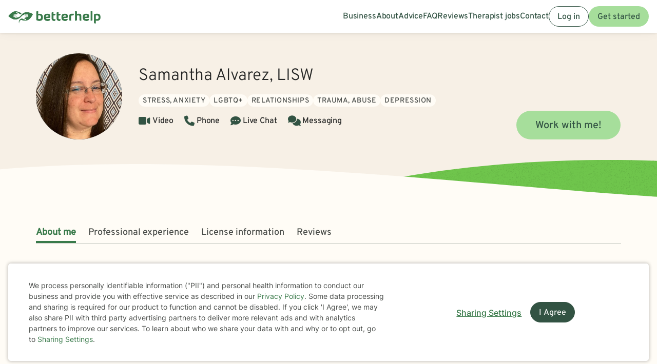

--- FILE ---
content_type: text/html; charset=UTF-8
request_url: https://www.betterhelp.com/samantha-alvarez/
body_size: 17429
content:

<!DOCTYPE html>
<html lang="en" class="">
<head>
    <script nonce="">
    const new_cookie_names = {
        ms_click_tracker: 'bh_mc_id',
    };

    function get_cookie(cookie_name) {
        let name = cookie_name + "=";
        let cookie_array = document.cookie.split(';');
        for (let i = 0; i < cookie_array.length; i++) {
            let c = cookie_array[i];
            while (c.charAt(0) == ' ') {
                c = c.substring(1);
            }
            if (new_cookie_names[cookie_name] && c.indexOf(new_cookie_names[cookie_name] + '=') === 0) {
                return c.substring(new_cookie_names[cookie_name].length + 1, c.length);
            } else if (c.indexOf(name) === 0) {
                return c.substring(name.length, c.length);
            }
        }
        return null;
    }

    function set_cookie(cookie_name, cookie_value, expire_seconds, additional_param_info='') {
        let d = new Date();
        d.setTime(d.getTime() + (expire_seconds * 1000));
        let expires = "";
        if (expire_seconds != false) {
            expires = "expires=" + d.toUTCString();
        }
        if (new_cookie_names[cookie_name]) {
            cookie_name = new_cookie_names[cookie_name];
        }
        if (additional_param_info.length && additional_param_info.charAt(0) !== ';') {
            additional_param_info = ';' + additional_param_info;
        }
        document.cookie = cookie_name + "=" + cookie_value + ";" + expires + ";path=/" + additional_param_info;
    }
</script>
        <script nonce="" id="page-info">
        var page_info = {"locale":"en-US","force_enable_language":false,"localizejs_language":"en","geo_country":"us","week_starts_monday":false,"sites_fqdn":["www.mytherapist.com","www.teencounseling.com","www.betterhelp.com","www.betterhelporg.com","www.regain.us"],"redirect_sites_fqdn":["www.betterhelp.com","www.regain.us","www.teencounseling.com"],"show_cookie_banner":true,"ms_cookie_consent_settings":{"is_in_GB_EU":false,"ms_cookie_consent_required":true},"is_paypal_disabled":false,"counselor_full_name":"Samantha Alvarez","counselor_id":150898,"app_version":"31e92a1c3d38342c7ac","uniqid":"6976ecf9dde7a4.23875867","user_type":"logged_out_user","user_id":"b2b15b20d3f2304f26d9c0dec9ebe96b89195a269a820e14fdfb0f3fa2a8e0bbe03b1624cfdf95a2c60b55ca7c17f8f556cf1117223241bb3a10b1597e6396db","template":"counselor-index","is_mobile":false,"is_app":false,"is_ios_app":false,"is_android_app":false,"user_app_version":null,"is_development_local":false,"is_development_cloud":false,"is_staging":false,"is_non_production_cloud":false,"is_qa_server":false,"features":{"specify_podcast":true,"sunsetting":false,"urgent_messages":true,"couples":false,"phone_calls":true,"secret_assign_straights":true,"livechat":true,"about":true,"counselor_application":true,"counselor_application_lean":false,"worksheets":true,"smart_match_with_categories":true,"groupinars":true,"group_sessions":true,"login_quotes":true,"videosessions":true,"app_supports_videosessions":true,"cloud_chat":true,"consent_agreement":true,"gmail_quick_action":true,"scheduling":true,"support_link":true,"no_trial":true,"strike_through_cake":true,"dollar_test_charge":true,"groupon":true,"mental":true,"funnel_smart_match":true,"funnel_overview":true,"offer_promo_codes":true,"email_verification_always":true,"reviews_page":true,"jobs_page":true,"security_logos_display":true,"social_links_display":true,"counselor-directory":true,"language_is_matching_hard_filter":false,"advice":true,"presskit":true,"press_page":true,"text_notifications":true,"goals":true,"goals_mobile_main_menu":false,"batch_creation":true,"ask_language":true,"parent_child_account":false,"hardcoded_testimonials":false,"friendly_funnel":true,"referral_program":true,"vouchers":true,"betterhelp_branded":true,"signup_captcha":true,"signup_repeat_password":false,"phone_on_mobile_signup":true,"cookie_consent_required":true,"journal":true,"maintenance_plan":true,"show_business_link":true,"show_impressum":true,"counselors_page":true},"date_time_formats":{"full":"F j, Y g:ia T","full_short_mo_no_tz":"M j, Y g:ia","date":"F j, Y","date_short_mo":"M j, Y","date_short_mo_int":"j M, Y","time":"g:ia","time_with_tz":"g:ia T","bh_date":"D, M j, Y \\a\\t g:ia T","bh_date_int":"D, j M, Y \\a\\t g:ia T","bh_date_full_day":"l, M j, Y \\a\\t g:ia T","bh_date_int_full_day":"l, j M, Y \\a\\t g:ia T","numeric_date_int":"d.m.Y"},"subdomain":"www","environment_name":null,"cdn_host_assets":"assets.betterhelp.com","cdn_host":"static.betterhelp.com","assets_app_version":"ab3ccb07d4f4","contrib_app_version":28,"env_image_tag":"20260123RCf87342c7ac","product_code_name":"betterhelp","product_name":"BetterHelp","bh_address":"3155 Olsen Dr., Suite #375, San Jose, CA 95117","unix_timestamp":1769401593,"track_userid":"","coralogix_rumfrontend_key":"cxtp_ZN7InjlIyKqiTTDilrju0OSDLiv1UY","msfrontend_logger_ignore_regex_useragent":"Googlebot\/2.1|RavenCrawler|Bytespider","msfrontend_logger_ignore_regex_eventmessage":"Object Not Found Matching|Script error\\.|ResizeObserver loop|Failed to write image to cache|Non-Error exception captured|Non-Error promise rejection captured|OpenTok:|Extension context invalidated|telephone","msfrontend_logger_web_vitals_sampling_rate":"0.001","default_language_id":1,"csrf_token":"5c8f284a73f31bd1986e38fdd6e607a32d231206e0044b893ee848da6d55e5149a796d84194b61db41085697eb6cc1d16218712db0a5f487f1a6aa19720567ae","presignup_experiments":{"NEW_GET_STARTED_COPY_V1":"CONTROL"},"counselor_presignup_experiments":[],"eligible_for_iterable_push_notifications":false,"is_eligible_for_analytics":false,"showCancelMembership":false,"odometer_format":"(,ddd)","notes_tooltip":"Use this section for further information about SOAP, DAP, and BIRP note templates.","base64_encode_entries":false,"base64_encode_journals":false,"base64_encode_notes":false}
    </script>
                        
    <!-- META TAGS -->
    <meta charset="utf-8" />
    <meta http-equiv="X-UA-Compatible" content="IE=edge" />
    <meta name="viewport" content="width=device-width, initial-scale=1.0, maximum-scale=1.0" />
    <title>Work with Samantha Alvarez  - BetterHelp Online Therapist</title>
        <meta name="description" content="    Discover convenient and affordable online therapy with Samantha Alvarez,  through BetterHelp. Get started today.
">
    <meta name="keywords" content="mental health" >
    <meta name="title" content="Work with Samantha Alvarez  - BetterHelp Online Therapist">
                <meta name="robots" content="noindex, nofollow">
                <meta property="og:type"               content="website" />
        <meta property="og:title"              content="Work with Samantha Alvarez  - BetterHelp Online Therapist" />
                    <meta property="og:url"                content="http://www.betterhelp.com" />
            <meta property="og:description"        content="BetterHelp offers affordable, convenient online therapy when you need it from licensed, professional therapists. Get help, you deserve to be happy!" />
            <meta property="og:image"              content="https://assets.betterhelp.com/brand/betterhelp/betterhelp-fb.png?v=ab3ccb07d4f4" />
            <meta name="twitter:card" content="summary">
    <meta name="twitter:site" content="@betterhelp">
    <meta name="twitter:title" content="Work with Samantha Alvarez  - BetterHelp Online Therapist">
                    <meta name="twitter:description" content="BetterHelp offers affordable, convenient online therapy when you need it from licensed, professional therapists. Get help, you deserve to be happy!">
            <meta name="twitter:image" content="https://assets.betterhelp.com/brand/betterhelp/betterhelp-fb.png?v=ab3ccb07d4f4">
                <link rel="shortcut icon" href="//assets.betterhelp.com/brand/betterhelp/favicon-2024.ico" type="image/x-icon">
    <link rel="icon" href="//assets.betterhelp.com/brand/betterhelp/favicon-2024.ico" type="image/x-icon">
    <!-- Apple Touch Icons for mobile safari -->
    <link rel="apple-touch-icon" href="//assets.betterhelp.com/brand/betterhelp/apple-touch-icon.png?v=ab3ccb07d4f4">
    <link rel="apple-touch-icon-precomposed" sizes="120x120" href="//assets.betterhelp.com/brand/betterhelp/apple-touch-icon-120x120-precomposed.png?v=ab3ccb07d4f4}}">
    <link rel="apple-touch-icon" sizes="120x120" href="//assets.betterhelp.com/brand/betterhelp/apple-touch-icon-120x120.png?v=ab3ccb07d4f4}}">
    <!-- End Apple Touch Icons for mobile safari -->

        
    <link
        rel="preload"
        href="//static.betterhelp.com/dist/css/contrib/jquerymobile/1.4.5/jquery.mobile.min.css?v=31e92a1c3d38342c7ac"
        as="style"
        onload="this.onload=null;this.rel='stylesheet'"
    >
            <link
        rel="preload"
        href="//static.betterhelp.com/dist/css/contrib/font-awesome/css/all.min.css?v=31e92a1c3d38342c7ac"
        as="style"
        onload="this.onload=null;this.rel='stylesheet'"
    >
    <link
        rel="preload"
        href="//static.betterhelp.com/dist/css/contrib/font-awesome/css/polyfills.css?v=31e92a1c3d38342c7ac"
        as="style"
        onload="this.onload=null;this.rel='stylesheet'"
    >
        <link rel="stylesheet" href="//static.betterhelp.com/dist/css/contrib/font-awesome-animation/0.0.7/css/font-awesome-animation.min.css?v=31e92a1c3d38342c7ac">
                
            
                
            <link
            rel="preload"
            href="//static.betterhelp.com/dist/css/contrib/select2/select2.min.css?v=31e92a1c3d38342c7ac"
            as="style"
            onload="this.onload=null;this.rel='stylesheet'"
        >
    
    <link rel="stylesheet" href="//static.betterhelp.com/dist/css/betterhelp_two/bh_style.css?v=31e92a1c3d38342c7ac">
    <link href="//static.betterhelp.com/dist/postcss/index.css?v=31e92a1c3d38342c7ac" rel='stylesheet' type='text/css'>
    <link href="//static.betterhelp.com/dist/css/contrib/google/css/roboto/index.min.css?v=31e92a1c3d38342c7ac" rel='stylesheet' type='text/css'>

                        <link
                rel="preload"
                href="//static.betterhelp.com/dist/css/contrib/google/css/inter/index.min.css?v=31e92a1c3d38342c7ac"
                as="style"
                onload="this.onload=null;this.rel='stylesheet'"
            >
            <link
                rel="preload"
                href="//static.betterhelp.com/dist/css/contrib/google/css/overpass/index.min.css?v=31e92a1c3d38342c7ac"
                as="style"
                onload="this.onload=null;this.rel='stylesheet'"
            >
            
    
    <template id="journal-title-text-placeholder-template">
    <span>
        Title
    </span>
</template>
<template id="journal-body-text-placeholder-template">
    <span>
        Begin your entry here
    </span>
</template>
<template id="recommended-worksheets-toggle-label-show-template">
    <span>
        Show
    </span>
</template>
<template id="recommended-worksheets-toggle-label-hide-template">
    <span>
        Hide
    </span>
</template>
<template id="timepicker-holiday-label-template">
    <span>
        HOLIDAY
    </span>
</template>
<template id="datepicker-helper-template-daysMin">
    <span>
        Su,Mo,Tu,We,Th,Fr,Sa
    </span>
</template>
<template id="datepicker-helper-template-months">
    <span>
        January,February,March,April,May,June,July,August,September,October,November,December
    </span>
</template>

                <!-- Sweeps Tracking -->
    <script nonce=""> zarazData = {"dataLayerIgnore":["OptanonLoaded","OneTrustLoaded"],"z_product_code_name":"betterhelp","z_cookieConsent":0} ; </script>
    <script nonce="" src="https://z.betterhelp.com/cdn-cgi/zaraz/i.js"></script>
    <!-- End Sweeps Tracking -->

<script nonce="" type="text/javascript" async>
    try {
        ;(function (p, l, o, w, i, n, g) {
            if (!p[i]) {
                p.GlobalSnowplowNamespace = p.GlobalSnowplowNamespace || [];
                p.GlobalSnowplowNamespace.push(i);
                p[i] = function () {
                    (p[i].q = p[i].q || []).push(arguments)
                };
                p[i].q = p[i].q || [];
                n = l.createElement(o);
                g = l.getElementsByTagName(o)[0];
                n.async = 1;
                n.src = w;
                g.parentNode.insertBefore(n, g)
            }
        }(window, document, "script", "//static.betterhelp.com/js/contrib/sp/H9R1GshL.js?v=28", "snowplow"));

        snowplow('newTracker', 'multisite', 'https://events.betterhelp.com', {
            appId: '2',
            discoverRootDomain: true,
            cookieSameSite: 'Lax', // Recommended
            contexts: {
                webPage: true // default, can be omitted
            }
        });
        var user_type = page_info.user_type;
        if (user_type == 'logged_out_user') {
            // in the PHP code, we send 'logged_out' to Snowplow
            user_type = 'logged_out';
        }
        // Convert counselor_id from null/false to -1 for Snowplow tracking
        var current_counselor_id = (user_type === 'client' && page_info.counselor_id) ? page_info.counselor_id : -1;
        snowplow('addGlobalContexts', [{
            schema: "iglu:com.betterhelp/user/jsonschema/1-0-4",
            data: {
                user_type: user_type,
                language: document.documentElement.lang,
                current_counselor_id: current_counselor_id,
            }
        }]);
        if (page_info.user_id && Number.isInteger(page_info.user_id) && page_info.user_id > 0) {
            snowplow('setUserId', page_info.user_id)
        }
        snowplow('enableActivityTracking', {
            minimumVisitLength: 30,
            heartbeatDelay: 10
        });
        snowplow('trackPageView');
        var snowplow_global = null;
        snowplow(function () {
            snowplow_global = this.multisite;
        });
    }
    catch (e) {
        console.log(e);
    }
</script>
    
    
</head>




<body id="counselor-index" class="tw-theme-betterhelp_two tw-user-logged_out_user" cdn="static.betterhelp.com"
      data-localize="">
            <script nonce="">
            function remove_url_parameter(url, parameter) {
                //prefer to use l.search if you have a location/link object
                var url_parts= url.split('?');
                if (url_parts.length>=2) {
                    var prefix= encodeURIComponent(parameter)+'=';
                    var pars= url_parts[1].split(/[&;]/g);

                    //reverse iteration as may be destructive
                    for (var i= pars.length; i-- > 0;) {
                        //idiom for string.startsWith
                        if (pars[i].lastIndexOf(prefix, 0) !== -1) {
                            pars.splice(i, 1);
                        }
                    }

                    url= url_parts[0] + (pars.length > 0 ? '?' + pars.join('&') : "");
                    return url;
                } else {
                    return url;
                }
            }
            try {
                var clean_url = remove_url_parameter(window.location.href, 'email');
                clean_url = remove_url_parameter(clean_url, 'e');
                clean_url = remove_url_parameter(clean_url, 'pe');
                clean_url = remove_url_parameter(clean_url, 'pn');
                clean_url = remove_url_parameter(clean_url, 'organization_name');
                window.history.replaceState('', '', clean_url);
            }
            catch (e) {}
        </script>
     <!-- end not automation and not amp -->

    <div class="hidden overlay-loading-layer" id="loading_overlay">
        <svg class="loading-animation absolute" viewBox="0 0 42 42" role="alert" aria-live="assertive" aria-label="Content is loading">
  <circle cx="21" cy="21" r="18.5"></circle>
</svg>     </div>
    <div
        id="body-container"
        class=""
    >
                                                        


<header data-scrolled="false" class="   is-logged-out">
                <a href="#content-container" class="skip-link btn btn-primary">Skip to Main Content</a>
    
    
    <!-- Branding -->
            <a class=" md:tw-hidden lg:tw-inline-block counselor:tw-hidden counselor:md:tw-inline-block brand-logo " href="/" >
            <div class="brand ">
                                    <img src="//assets.betterhelp.com/brand/tmp/betterhelp/icon-color-2024.png?v=ab3ccb07d4f4" alt="BetterHelp home" class="!tw-mr-0 ">
                                            </div>
            <span aria-describedby="Please visit www.betterhelp.com/accessible to view the accessible version of our site."></span>
        </a>

        <a class="tw-hidden md:max-lg:tw-inline-block counselor:tw-inline-block counselor:md:tw-hidden brand-icon " href="/"         >
            <div class="brand ">
                                    <img src="//assets.betterhelp.com/brand/betterhelp/icon-color-md-2024.png?v=ab3ccb07d4f4" alt="BetterHelp home">
                                            </div>
        </a>
        <span aria-describedby="Please visit www.betterhelp.com/accessible to view the accessible version of our site."></span>
            
<!-- Mobile menu button -->
            <button
            type="button"
            data-testid="mobilemenu-toggle"
            class="mobilemenu-toggle"
            aria-expanded="false"
            aria-controls="mobile-nav-menu"
            data-expanded="false"
        >
            <span id="full-size-menu-highlight" class="hidden full-size-highlight"></span>
                            <span aria-hidden="true" class="position-relative">
                    <svg data-menu-open width="18" height="12" viewBox="0 0 24 16" fill="none" xmlns="http://www.w3.org/2000/svg">
                        <path d="M0 16H24V13.3333H0V16ZM0 9.33333H24V6.66667H0V9.33333ZM0 0V2.66667H24V0H0Z" fill="currentColor"/>
                    </svg>
                    <svg data-menu-close width="18" height="16" viewBox="0 0 24 24" fill="none" xmlns="http://www.w3.org/2000/svg">
                        <path d="M22.6668 1.33337L1.3335 22.6667M1.3335 1.33337L22.6668 22.6667" stroke="currentColor" stroke-width="3"/>
                    </svg>
                </span>
                        <span class="sr-only">Open menu</span>
        </button>
            
        
        <!-- Menu -->
        <div data-testid="nav-menu" id="mobile-nav-menu" class="menu  " aria-label="Main Menu" role="navigation">
            <!-- Left side menu - logged in users only -->
                            <ul class="main">
                                    </ul>
                        <!-- Right side menu -->
                            <ul class="right">
                                                                            <a href="https://www.betterhelporg.com" data-testid="business-nav" class="tw-whitespace-nowrap" >
        <li>Business</li>
    </a>
    <a href="/about/" id="about-nav" data-testid="about-nav" class="tw-whitespace-nowrap" style="" >
        <li >
            About
        </li>
    </a>
    <a class="tw-whitespace-nowrap" href="/advice/" id="advice-nav" data-testid="advice-nav" >
        <li>Advice</li>
    </a>
                        <a class="tw-whitespace-nowrap" href="/faq/" id="faq-nav" >
                <li>FAQ</li>
            </a>
                        <a class="tw-whitespace-nowrap" href="/reviews/" id="reviews-nav" data-testid="reviews-nav" >
            <li >Reviews</li>
        </a>
                <a class="tw-whitespace-nowrap" href="/counselor_application/" id="counselor-nav" data-testid="counselor-nav" >
            <li>Therapist jobs</li>
        </a>
                    <a href="/contact/" id="support-nav" data-testid="support-nav" class="tw-whitespace-nowrap" >
            <li>Contact</li>
        </a>
                    <a href="/login/" class="btn btn-secondary ignore-dark-bg md:respect-dark-bg" data-testid="login-nav" id="login-nav">
            Log in
        </a>
                                <a data-testid="get-started-nav" href="/get-started/" class="btn btn-primary"  id="get-started-nav">Get started</a>
                                                                </ul>
                    </div>
        
                                        </header>
<div id="notification"></div>
                                    
        <div class="hidden dark-overlay"></div>            <div
                id="content-container"
                class=""
                role="main"
            >
                <div class="counselor-profile-header   ">
        <div class="container">
        <div class="counselor-profile-header__grid">
            <img notranslate alt="Therapist Samantha Alvarez Photo" src="//d3ez4in977nymc.cloudfront.net/avatars/85a8774f267a6b21d130374f8bcbb40f.jpg" class="counselor-profile-header__img">
            <div class="counselor-profile-header__info" data-testid="profile-header-info">
                <h1 notranslate class="counselor-profile-header__name">Samantha Alvarez, LISW</h1>

                                    <div class="counselor-profile-header__specialties margin-bottom-1">
                        <div class="tag__container">
                                                            <span class="tag bg-beige-50" isolate>Stress, Anxiety</span>
                                                            <span class="tag bg-beige-50" isolate>LGBTQ+</span>
                                                            <span class="tag bg-beige-50" isolate>Relationships</span>
                                                            <span class="tag bg-beige-50" isolate>Trauma, Abuse</span>
                                                            <span class="tag bg-beige-50" isolate>Depression</span>
                                                    </div>
                    </div>
                
                <div class="counselor-profile-header__session-type">
                                            <span data-testid="service-video" class="counselor-profile-header__session-type-item"><i class="fa fa-video counselor-profile-header__session-type-icon" aria-hidden="true"></i><span>Video</span></span>
                                                            <span data-testid="service-phone" class="counselor-profile-header__session-type-item"><i class="fa fa-phone counselor-profile-header__session-type-icon" aria-hidden="true"></i><span>Phone</span></span>
                                                            <span data-testid="service-live-chat" class="counselor-profile-header__session-type-item"><i class="fa-solid fa-comment-dots counselor-profile-header__session-type-icon" aria-hidden="true"></i><span>Live Chat</span></span>
                                        <span data-testid="service-messaging" class="counselor-profile-header__session-type-item"><i class="fa fa-comments counselor-profile-header__session-type-icon" aria-hidden="true"></i><span>Messaging</span></span>
                </div>
            </div>

                            <div class="counselor-profile-header__cta">
                    <a href="/get-started/?counselor=150898" class="btn btn-lg btn-primary">Work with me!</a>
                </div>
                    </div>
    </div>
    <div class="divider"></div>
</div>
<div class="counselor-profile-subnav-container">
    <div class="container">
        <div class="counselor-profile-header__subnav-wrapper">
            <ul class="counselor-profile-header__subnav">
                <li class="counselor-profile-header__subnav-item active">
                    <a href="#about" class="counselor-profile-header__subnav-item-link">About me</a>
                </li>
                                    <li class="counselor-profile-header__subnav-item">
                        <a href="#professional-experience" class="counselor-profile-header__subnav-item-link">Professional experience</a>
                    </li>
                                                    <li class="counselor-profile-header__subnav-item">
                        <a href="#licensing" class="counselor-profile-header__subnav-item-link">
                                                            License information
                                                    </a>
                    </li>
                                                                    <li class="counselor-profile-header__subnav-item">
                        <a href="#testimonials" class="counselor-profile-header__subnav-item-link">Reviews</a>
                    </li>
                            </ul>
        </div>
    </div>
</div>
<div class="container">
    <div id="contents">
        <div class="content index" id="about">
            <h2 class="content__title">About me</h2>
            <p notranslate>I am a licensed independent social worker with 16 years of professional work experience. I have experience in helping clients with stress and anxiety, lgbt-related issues, relationship issues, &amp; trauma and abuse. I believe in treating everyone with respect, sensitivity, and compassion. I will tailor our dialog and treatment plan to meet your unique and specific needs. It takes courage to seek out a more fulfilling and happier life and to take the first steps towards a change. I am here to support &amp; empower you in that journey.</p>
        </div>

                    <div class="content index" id="professional-experience">
                <h2 class="content__title">Professional experience</h2>

                                    <div class="tag__container">
                        <span class="bg-yellow-100 tag"><span notranslate>16</span> yrs in practice</span>
                    </div>
                
                                     <div class="tag__container">
                                                    <span class="tag bg-primary-100" isolate>Stress, Anxiety</span>
                                                    <span class="tag bg-primary-100" isolate>LGBTQ+</span>
                                                    <span class="tag bg-primary-100" isolate>Relationships</span>
                                                    <span class="tag bg-primary-100" isolate>Trauma, Abuse</span>
                                                    <span class="tag bg-primary-100" isolate>Depression</span>
                                            </div>
                
                                
                                                                                                                                                                                                                                                                                                                                                                                                                                                                
                                                                                                                                                                                                                                                                                                                                                                                                                                                                                                                                                                                                                                                                                                                                                                                                                                                                                                                                                                                                                                                                                                        
                                    <p>
                        <b>Additional areas of focus:</b>
                                                    <span class="hidden_counselor_secondary" >
                                <span isolate>Addictions</span><span notranslate>, </span>                            </span>
                                                    <span class="hidden_counselor_secondary" >
                                <span isolate>Grief</span><span notranslate>, </span>                            </span>
                                                    <span class="hidden_counselor_secondary" >
                                <span isolate>Intimacy-related issues</span><span notranslate>, </span>                            </span>
                                                    <span class="hidden_counselor_secondary" >
                                <span isolate>Anger management</span><span notranslate>, </span>                            </span>
                                                    <span class="hidden_counselor_secondary" >
                                <span isolate>Self esteem</span><span notranslate>, </span>                            </span>
                                                    <span class="hidden_counselor_secondary" >
                                <span isolate>Career difficulties</span><span notranslate>, </span>                            </span>
                                                    <span class="hidden_counselor_secondary" >
                                <span isolate>Bipolar disorder</span><span notranslate>, </span>                            </span>
                                                    <span class="hidden_counselor_secondary" >
                                <span isolate>Coping with life changes</span><span notranslate>, </span>                            </span>
                                                    <span class="hidden_counselor_secondary" >
                                <span isolate>ADHD</span><span notranslate>, </span>                            </span>
                                                    <span class="hidden_counselor_secondary" >
                                <span isolate>Antisocial personality</span><span notranslate>, </span>                            </span>
                                                    <span class="hidden_counselor_secondary" >
                                <span isolate>Co-morbidity</span><span notranslate>, </span>                            </span>
                                                    <span class="hidden_counselor_secondary" >
                                <span isolate>Codependency</span><span notranslate>, </span>                            </span>
                                                    <span class="hidden_counselor_secondary" >
                                <span isolate>Communication problems</span><span notranslate>, </span>                            </span>
                                                    <span class="hidden_counselor_secondary" >
                                <span isolate>Domestic violence</span><span notranslate>, </span>                            </span>
                                                    <span class="hidden_counselor_secondary" >
                                <span isolate>Drug and alcohol addiction</span><span notranslate>, </span>                            </span>
                                                    <span class="hidden_counselor_secondary" >
                                <span isolate>Family problems</span><span notranslate>, </span>                            </span>
                                                    <span class="hidden_counselor_secondary" >
                                <span isolate>First responder issues</span><span notranslate>, </span>                            </span>
                                                    <span class="hidden_counselor_secondary" >
                                <span isolate>Forgiveness</span><span notranslate>, </span>                            </span>
                                                    <span class="hidden_counselor_secondary" >
                                <span isolate>Gender dysphoria</span><span notranslate>, </span>                            </span>
                                                    <span class="hidden_counselor_secondary" >
                                <span isolate>Isolation / loneliness</span><span notranslate>, </span>                            </span>
                                                    <span class="hidden_counselor_secondary" >
                                <span isolate>Jealousy</span><span notranslate>, </span>                            </span>
                                                    <span class="hidden_counselor_secondary" >
                                <span isolate>Mood disorders</span><span notranslate>, </span>                            </span>
                                                    <span class="hidden_counselor_secondary" >
                                <span isolate>Multicultural concerns</span><span notranslate>, </span>                            </span>
                                                    <span class="hidden_counselor_secondary" >
                                <span isolate>Panic disorder and panic attacks</span><span notranslate>, </span>                            </span>
                                                    <span class="hidden_counselor_secondary" >
                                <span isolate>Paranoia</span><span notranslate>, </span>                            </span>
                                                    <span class="hidden_counselor_secondary" >
                                <span isolate>Personality disorders</span><span notranslate>, </span>                            </span>
                                                    <span class="hidden_counselor_secondary" >
                                <span isolate>Polyamory / non-monogamous relationships</span><span notranslate>, </span>                            </span>
                                                    <span class="hidden_counselor_secondary" >
                                <span isolate>Prejudice and discrimination</span><span notranslate>, </span>                            </span>
                                                    <span class="hidden_counselor_secondary" >
                                <span isolate>Seasonal Affective Disorder (SAD)</span><span notranslate>, </span>                            </span>
                                                    <span class="hidden_counselor_secondary" >
                                <span isolate>Self-harm</span><span notranslate>, </span>                            </span>
                                                    <span class="hidden_counselor_secondary" >
                                <span isolate>Self-love</span><span notranslate>, </span>                            </span>
                                                    <span class="hidden_counselor_secondary" >
                                <span isolate>Social anxiety and phobia</span>                            </span>
                                                                    </p>
                
                                    <p><strong>Clinical approaches: </strong> <span isolate>Client-Centered Therapy</span><span notranslate>, </span><span isolate>Cognitive Behavioral Therapy (CBT)</span><span notranslate>, </span><span isolate>Mindfulness Therapy</span><span notranslate>, </span><span isolate>Solution-Focused Therapy</span></p>
                            </div>
        
   
        <div class="content" id="services-offered" data-testid="services-offered-section">
            <h2 class="content__title">Services offered</h2>
            <div class="services-offered-container">
                                    <div>
                        <i data-testid="service-video" class="fa fa-video counselor-profile-header__session-type-icon" aria-hidden="true"></i>
                        <span>Video</span>
                    </div>
                                                    <div>
                        <i data-testid="service-phone" class="fa fa-phone counselor-profile-header__session-type-icon" aria-hidden="true"></i>
                        <span>Phone</span>
                    </div>
                                                    <div>
                        <i data-testid="service-live-chat" class="fa-solid fa-comment-dots counselor-profile-header__session-type-icon" aria-hidden="true"></i><span>Live Chat</span>
                    </div>
                                    <div>
                        <i data-testid="service-messaging" class="fa fa-comments counselor-profile-header__session-type-icon" aria-hidden="true"></i><span>Messaging</span>
                    </div>
            </div>
        </div>

        
                    <div class="content index" id="licensing">
                <h2 class="content__title">
                                            License information
                                    </h2>
                                    <p>OH LISW I.0900239</p>                            </div>
        
        
                    <div class="content index" id="reviews">
                <h2 class="content__title">Reviews</h2>
                <p class="margin-bottom-4">These quotes represent just a few of the many positive reviews that we have received for Samantha Alvarez. We don't pay anyone to provide their review and they are all made voluntarily. Some people's experience receiving therapy with <var data-var="product_name">BetterHelp</var> might be different.</p>

                <div class="testimonials">
                    
                                                                                                <div class="testimonial ">
                                <div class="testimonial__content">
                                    <svg width="24" height="24" viewBox="0 0 24 24" fill="none" xmlns="http://www.w3.org/2000/svg">
                                        <path d="M8.928 13.4229V23.3334H0V15.5816C0 11.1987 0.48 8.12418 1.44 6.35795C2.72 4.06838 4.768 2.17132 7.584 0.666748L9.696 4.00297C6.496 5.11504 4.8 8.25501 4.608 13.4229H8.928ZM23.232 13.4229V23.3334H14.304V15.5816C14.304 11.7221 14.752 8.77834 15.648 6.75044C16.736 4.33005 18.816 2.30215 21.888 0.666748L24 4.00297C20.8 5.11504 19.104 8.25501 18.912 13.4229H23.232Z" fill="#7EC16A"/>
                                    </svg>
                                    <p class="testimonial__heading" notranslate>Samantha helps me break out of cycles of anxious thinking with straightforward advice and coping skills.</p>
                                    <p class="testimonial__text">Written on <var data-var="date">Jun 28, 2024</var> after therapy with <var data-var="counselor_name">Samantha</var> for <var data-var="length">2 weeks</var>  on issues concerning <var data-var="treatment">depression, stress, anxiety, lgbt, self esteem, career difficulties, and coping with life changes</var></span>

                                </div>
                            </div>
                                                    <div class="testimonial ">
                                <div class="testimonial__content">
                                    <svg width="24" height="24" viewBox="0 0 24 24" fill="none" xmlns="http://www.w3.org/2000/svg">
                                        <path d="M8.928 13.4229V23.3334H0V15.5816C0 11.1987 0.48 8.12418 1.44 6.35795C2.72 4.06838 4.768 2.17132 7.584 0.666748L9.696 4.00297C6.496 5.11504 4.8 8.25501 4.608 13.4229H8.928ZM23.232 13.4229V23.3334H14.304V15.5816C14.304 11.7221 14.752 8.77834 15.648 6.75044C16.736 4.33005 18.816 2.30215 21.888 0.666748L24 4.00297C20.8 5.11504 19.104 8.25501 18.912 13.4229H23.232Z" fill="#7EC16A"/>
                                    </svg>
                                    <p class="testimonial__heading" notranslate>Samantha is able to identify goals and help work towards personalizing small milestones. She is able to listen and help you to identify your concerns that might be hard to voice or confusing without the outside perspective. </p>
                                    <p class="testimonial__text">Written on <var data-var="date">Jun 03, 2024</var> after therapy with <var data-var="counselor_name">Samantha</var> for <var data-var="length">1 year and 8 months</var>  on issues concerning <var data-var="treatment">depression, stress, anxiety, lgbt, relationship issues, family conflicts, trauma and abuse, grief, intimacy-related issues, self esteem, anger management, coping with life changes, compassion fatigue, and adhd</var></span>

                                </div>
                            </div>
                                                    <div class="testimonial ">
                                <div class="testimonial__content">
                                    <svg width="24" height="24" viewBox="0 0 24 24" fill="none" xmlns="http://www.w3.org/2000/svg">
                                        <path d="M8.928 13.4229V23.3334H0V15.5816C0 11.1987 0.48 8.12418 1.44 6.35795C2.72 4.06838 4.768 2.17132 7.584 0.666748L9.696 4.00297C6.496 5.11504 4.8 8.25501 4.608 13.4229H8.928ZM23.232 13.4229V23.3334H14.304V15.5816C14.304 11.7221 14.752 8.77834 15.648 6.75044C16.736 4.33005 18.816 2.30215 21.888 0.666748L24 4.00297C20.8 5.11504 19.104 8.25501 18.912 13.4229H23.232Z" fill="#7EC16A"/>
                                    </svg>
                                    <p class="testimonial__heading" notranslate>I am so thankful for my therapist Samantha!  I&#039;ve had iffy experiences with therapy in the past, but I had an instant rapport with Samantha and she made it so easy to open up about the hard stuff so we can work through it.  I always feel better after therapy and can&#039;t recommend it enough to all my friends!  Samantha is helping me become the me I&#039;ve always been, but buried deep down.</p>
                                    <p class="testimonial__text">Written on <var data-var="date">Feb 23, 2024</var> after therapy with <var data-var="counselor_name">Samantha</var> for <var data-var="length">1 year and 2 months</var>  on issues concerning <var data-var="treatment">stress, anxiety, lgbt, and trauma and abuse</var></span>

                                </div>
                            </div>
                                                    <div class="testimonial ">
                                <div class="testimonial__content">
                                    <svg width="24" height="24" viewBox="0 0 24 24" fill="none" xmlns="http://www.w3.org/2000/svg">
                                        <path d="M8.928 13.4229V23.3334H0V15.5816C0 11.1987 0.48 8.12418 1.44 6.35795C2.72 4.06838 4.768 2.17132 7.584 0.666748L9.696 4.00297C6.496 5.11504 4.8 8.25501 4.608 13.4229H8.928ZM23.232 13.4229V23.3334H14.304V15.5816C14.304 11.7221 14.752 8.77834 15.648 6.75044C16.736 4.33005 18.816 2.30215 21.888 0.666748L24 4.00297C20.8 5.11504 19.104 8.25501 18.912 13.4229H23.232Z" fill="#7EC16A"/>
                                    </svg>
                                    <p class="testimonial__heading" notranslate>Samantha has been a tremendous help to me. She is a great listener. </p>
                                    <p class="testimonial__text">Written on <var data-var="date">Jan 25, 2024</var> after therapy with <var data-var="counselor_name">Samantha</var> for <var data-var="length">2 weeks</var>  on issues concerning <var data-var="treatment">depression, stress, anxiety, self esteem, career difficulties, coping with life changes, and adhd</var></span>

                                </div>
                            </div>
                                                    <div class="testimonial ">
                                <div class="testimonial__content">
                                    <svg width="24" height="24" viewBox="0 0 24 24" fill="none" xmlns="http://www.w3.org/2000/svg">
                                        <path d="M8.928 13.4229V23.3334H0V15.5816C0 11.1987 0.48 8.12418 1.44 6.35795C2.72 4.06838 4.768 2.17132 7.584 0.666748L9.696 4.00297C6.496 5.11504 4.8 8.25501 4.608 13.4229H8.928ZM23.232 13.4229V23.3334H14.304V15.5816C14.304 11.7221 14.752 8.77834 15.648 6.75044C16.736 4.33005 18.816 2.30215 21.888 0.666748L24 4.00297C20.8 5.11504 19.104 8.25501 18.912 13.4229H23.232Z" fill="#7EC16A"/>
                                    </svg>
                                    <p class="testimonial__heading" notranslate>Very positive listens and helps find ways to work through the issue.</p>
                                    <p class="testimonial__text">Written on <var data-var="date">Apr 11, 2023</var> after therapy with <var data-var="counselor_name">Samantha</var> for <var data-var="length">3 weeks</var>  on issues concerning <var data-var="treatment">depression, relationship issues, family conflicts, intimacy-related issues, coping with life changes, compassion fatigue, and adhd</var></span>

                                </div>
                            </div>
                                                    <div class="testimonial ">
                                <div class="testimonial__content">
                                    <svg width="24" height="24" viewBox="0 0 24 24" fill="none" xmlns="http://www.w3.org/2000/svg">
                                        <path d="M8.928 13.4229V23.3334H0V15.5816C0 11.1987 0.48 8.12418 1.44 6.35795C2.72 4.06838 4.768 2.17132 7.584 0.666748L9.696 4.00297C6.496 5.11504 4.8 8.25501 4.608 13.4229H8.928ZM23.232 13.4229V23.3334H14.304V15.5816C14.304 11.7221 14.752 8.77834 15.648 6.75044C16.736 4.33005 18.816 2.30215 21.888 0.666748L24 4.00297C20.8 5.11504 19.104 8.25501 18.912 13.4229H23.232Z" fill="#7EC16A"/>
                                    </svg>
                                    <p class="testimonial__heading" notranslate>Samanth is an incredible therapist. She helps me identify and pinpoint my issues, and focus on them directly! Highly recommended! </p>
                                    <p class="testimonial__text">Written on <var data-var="date">Mar 16, 2023</var> after therapy with <var data-var="counselor_name">Samantha</var> for <var data-var="length">2 weeks</var>  on issues concerning <var data-var="treatment">relationship issues, and intimacy-related issues</var></span>

                                </div>
                            </div>
                                                    <div class="testimonial  hidden_counselor_testimonial" style="display: none">
                                <div class="testimonial__content">
                                    <svg width="24" height="24" viewBox="0 0 24 24" fill="none" xmlns="http://www.w3.org/2000/svg">
                                        <path d="M8.928 13.4229V23.3334H0V15.5816C0 11.1987 0.48 8.12418 1.44 6.35795C2.72 4.06838 4.768 2.17132 7.584 0.666748L9.696 4.00297C6.496 5.11504 4.8 8.25501 4.608 13.4229H8.928ZM23.232 13.4229V23.3334H14.304V15.5816C14.304 11.7221 14.752 8.77834 15.648 6.75044C16.736 4.33005 18.816 2.30215 21.888 0.666748L24 4.00297C20.8 5.11504 19.104 8.25501 18.912 13.4229H23.232Z" fill="#7EC16A"/>
                                    </svg>
                                    <p class="testimonial__heading" notranslate>This is a very helpful resource. I have tons of friends and family to talk to, but this is an unbiassed platform that has been very useful.</p>
                                    <p class="testimonial__text">Written on <var data-var="date">Dec 25, 2022</var> after therapy with <var data-var="counselor_name">Samantha</var> for <var data-var="length">3 weeks</var>  on issues concerning <var data-var="treatment">depression, stress, anxiety, lgbt, relationship issues, intimacy-related issues, self esteem, and coping with life changes</var></span>

                                </div>
                            </div>
                                                    <div class="testimonial  hidden_counselor_testimonial" style="display: none">
                                <div class="testimonial__content">
                                    <svg width="24" height="24" viewBox="0 0 24 24" fill="none" xmlns="http://www.w3.org/2000/svg">
                                        <path d="M8.928 13.4229V23.3334H0V15.5816C0 11.1987 0.48 8.12418 1.44 6.35795C2.72 4.06838 4.768 2.17132 7.584 0.666748L9.696 4.00297C6.496 5.11504 4.8 8.25501 4.608 13.4229H8.928ZM23.232 13.4229V23.3334H14.304V15.5816C14.304 11.7221 14.752 8.77834 15.648 6.75044C16.736 4.33005 18.816 2.30215 21.888 0.666748L24 4.00297C20.8 5.11504 19.104 8.25501 18.912 13.4229H23.232Z" fill="#7EC16A"/>
                                    </svg>
                                    <p class="testimonial__heading" notranslate>She listens really well and is more like a person than a robot.  I explained why I was hesitant about therapy and she was very understanding.</p>
                                    <p class="testimonial__text">Written on <var data-var="date">Dec 24, 2022</var> after therapy with <var data-var="counselor_name">Samantha</var> for <var data-var="length">2 weeks</var>  on issues concerning <var data-var="treatment">depression, stress, anxiety, family conflicts, trauma and abuse, grief, sleeping disorders, self esteem, anger management, bipolar disorder, coping with life changes, compassion fatigue, and adhd</var></span>

                                </div>
                            </div>
                                                    <div class="testimonial  hidden_counselor_testimonial" style="display: none">
                                <div class="testimonial__content">
                                    <svg width="24" height="24" viewBox="0 0 24 24" fill="none" xmlns="http://www.w3.org/2000/svg">
                                        <path d="M8.928 13.4229V23.3334H0V15.5816C0 11.1987 0.48 8.12418 1.44 6.35795C2.72 4.06838 4.768 2.17132 7.584 0.666748L9.696 4.00297C6.496 5.11504 4.8 8.25501 4.608 13.4229H8.928ZM23.232 13.4229V23.3334H14.304V15.5816C14.304 11.7221 14.752 8.77834 15.648 6.75044C16.736 4.33005 18.816 2.30215 21.888 0.666748L24 4.00297C20.8 5.11504 19.104 8.25501 18.912 13.4229H23.232Z" fill="#7EC16A"/>
                                    </svg>
                                    <p class="testimonial__heading" notranslate>So far she&#039;s the best therapist I&#039;ve had in a long time</p>
                                    <p class="testimonial__text">Written on <var data-var="date">Dec 11, 2022</var> after therapy with <var data-var="counselor_name">Samantha</var> for <var data-var="length">2 weeks</var>  on issues concerning <var data-var="treatment">depression, stress, anxiety, addictions, lgbt, relationship issues, family conflicts, trauma and abuse, grief, intimacy-related issues, eating disorders, sleeping disorders, parenting issues, self esteem, anger management, bipolar disorder, coping with li</var></span>

                                </div>
                            </div>
                                                    <div class="testimonial  hidden_counselor_testimonial" style="display: none">
                                <div class="testimonial__content">
                                    <svg width="24" height="24" viewBox="0 0 24 24" fill="none" xmlns="http://www.w3.org/2000/svg">
                                        <path d="M8.928 13.4229V23.3334H0V15.5816C0 11.1987 0.48 8.12418 1.44 6.35795C2.72 4.06838 4.768 2.17132 7.584 0.666748L9.696 4.00297C6.496 5.11504 4.8 8.25501 4.608 13.4229H8.928ZM23.232 13.4229V23.3334H14.304V15.5816C14.304 11.7221 14.752 8.77834 15.648 6.75044C16.736 4.33005 18.816 2.30215 21.888 0.666748L24 4.00297C20.8 5.11504 19.104 8.25501 18.912 13.4229H23.232Z" fill="#7EC16A"/>
                                    </svg>
                                    <p class="testimonial__heading" notranslate>I have been working with Samantha for a few weeks now. She is very responsive as well as proactive with setting up appointments and other follow up messages. She provides an array of tools for you to use and is easy to speak with if you also prefer talking on video or by phone. I would highly recommend her services to other and have confidence in her abilities to treat me and others. </p>
                                    <p class="testimonial__text">Written on <var data-var="date">Oct 24, 2022</var> after therapy with <var data-var="counselor_name">Samantha</var> for <var data-var="length">2 weeks</var>  on issues concerning <var data-var="treatment">depression, stress, anxiety, lgbt, relationship issues, family conflicts, self esteem, and career difficulties</var></span>

                                </div>
                            </div>
                                                    <div class="testimonial  hidden_counselor_testimonial" style="display: none">
                                <div class="testimonial__content">
                                    <svg width="24" height="24" viewBox="0 0 24 24" fill="none" xmlns="http://www.w3.org/2000/svg">
                                        <path d="M8.928 13.4229V23.3334H0V15.5816C0 11.1987 0.48 8.12418 1.44 6.35795C2.72 4.06838 4.768 2.17132 7.584 0.666748L9.696 4.00297C6.496 5.11504 4.8 8.25501 4.608 13.4229H8.928ZM23.232 13.4229V23.3334H14.304V15.5816C14.304 11.7221 14.752 8.77834 15.648 6.75044C16.736 4.33005 18.816 2.30215 21.888 0.666748L24 4.00297C20.8 5.11504 19.104 8.25501 18.912 13.4229H23.232Z" fill="#7EC16A"/>
                                    </svg>
                                    <p class="testimonial__heading" notranslate>Samantha has been an incredible resource in working through life/relationship issues. She&#039;s incredibly understanding and offers wonderful suggestions along with asking questions that help me figure out what&#039;s *really* going on.</p>
                                    <p class="testimonial__text">Written on <var data-var="date">Sep 24, 2022</var> after therapy with <var data-var="counselor_name">Samantha</var> for <var data-var="length">2 weeks</var>  on issues concerning <var data-var="treatment">stress, anxiety, relationship issues, trauma and abuse, self esteem, and adhd</var></span>

                                </div>
                            </div>
                                                    <div class="testimonial  hidden_counselor_testimonial" style="display: none">
                                <div class="testimonial__content">
                                    <svg width="24" height="24" viewBox="0 0 24 24" fill="none" xmlns="http://www.w3.org/2000/svg">
                                        <path d="M8.928 13.4229V23.3334H0V15.5816C0 11.1987 0.48 8.12418 1.44 6.35795C2.72 4.06838 4.768 2.17132 7.584 0.666748L9.696 4.00297C6.496 5.11504 4.8 8.25501 4.608 13.4229H8.928ZM23.232 13.4229V23.3334H14.304V15.5816C14.304 11.7221 14.752 8.77834 15.648 6.75044C16.736 4.33005 18.816 2.30215 21.888 0.666748L24 4.00297C20.8 5.11504 19.104 8.25501 18.912 13.4229H23.232Z" fill="#7EC16A"/>
                                    </svg>
                                    <p class="testimonial__heading" notranslate>Samantha Alvarez is approachable and easy to talk to. She will keep a good memory of things you&#039;ll bring up even things you&#039;d think she&#039;d forget. This will later be revoiced  in a different perspective to allow you to understand your heard, and what you need to hear in those times of need. Samantha also understand boundaries but will slowly find ways for you to bring up boundaries that need addressed to where you feel you have control of the situation and not feel targeted. She is someone I&#039;d suggest talking to excpecially if you fail at communicating smoothly or easily.</p>
                                    <p class="testimonial__text">Written on <var data-var="date">Sep 20, 2022</var> after therapy with <var data-var="counselor_name">Samantha</var> for <var data-var="length">2 weeks</var>  on issues concerning <var data-var="treatment">depression, stress, anxiety, lgbt, relationship issues, family conflicts, trauma and abuse, parenting issues, self esteem, anger management, compassion fatigue, and adhd</var></span>

                                </div>
                            </div>
                                                    <div class="testimonial  hidden_counselor_testimonial" style="display: none">
                                <div class="testimonial__content">
                                    <svg width="24" height="24" viewBox="0 0 24 24" fill="none" xmlns="http://www.w3.org/2000/svg">
                                        <path d="M8.928 13.4229V23.3334H0V15.5816C0 11.1987 0.48 8.12418 1.44 6.35795C2.72 4.06838 4.768 2.17132 7.584 0.666748L9.696 4.00297C6.496 5.11504 4.8 8.25501 4.608 13.4229H8.928ZM23.232 13.4229V23.3334H14.304V15.5816C14.304 11.7221 14.752 8.77834 15.648 6.75044C16.736 4.33005 18.816 2.30215 21.888 0.666748L24 4.00297C20.8 5.11504 19.104 8.25501 18.912 13.4229H23.232Z" fill="#7EC16A"/>
                                    </svg>
                                    <p class="testimonial__heading" notranslate>very nice. its my first time with therapy and she isn’t intimidating or anything. </p>
                                    <p class="testimonial__text">Written on <var data-var="date">Sep 17, 2022</var> after therapy with <var data-var="counselor_name">Samantha</var> for <var data-var="length">2 weeks</var>  on issues concerning <var data-var="treatment">depression, stress, anxiety, lgbt, family conflicts, trauma and abuse, intimacy-related issues, eating disorders, sleeping disorders, parenting issues, self esteem, anger management, coping with life changes, and adhd</var></span>

                                </div>
                            </div>
                                                            </div>
                <div class="center"><a class="btn btn-lg btn-secondary show_all_counselor_testimonials" href="javascript:void(0);">See all reviews</a></div>            </div>
            </div>

            <div class="counselor-profile-footer__cta">
            <a href="/get-started/?counselor=150898" class="btn btn-lg btn-primary">Work with me!</a>
        </div>
    </div>
            </div>

            
                                                <div id="modal-timeout" class="modal fade" tabindex="-1">
    <div class="modal-dialog">
        <div class="modal-content">
            <div class="modal-header">
                <button type="button" class="close" data-dismiss="modal" aria-hidden="true">×</button>
                                    <div class="h2-style">Your session is about to expire!</div>
                                <p>You will be logged out in <span id="dialog-countdown" style="font-weight:bold"></span> seconds.
                </p>
            </div>
            <div class="modal-footer">
                <button class="btn btn-primary" data-dismiss="modal" id="modal-timeout-resume">Keep me active</button>
                <button class="btn btn-dismiss" id="modal-timeout-logout">Log out</button>
            </div>
        </div>
    </div>
    <input type="hidden" id="csrf_token" value="5c8f284a73f31bd1986e38fdd6e607a32d231206e0044b893ee848da6d55e5149a796d84194b61db41085697eb6cc1d16218712db0a5f487f1a6aa19720567ae">
</div>
    <div id="language-selector" data-testid="language-selector-modal" class="modal fade partial " tabindex="-1" role="dialog" aria-modal="true" aria-labelledby="language-selector-header">
    <div class="modal-dialog">
        <div class="modal-content">
            <div class="modal-header">
                <h2 id="language-selector-header" data-testid="modal-header" class="modal-header-text">Language settings</h2>
                <button type="button" data-testid="close-button" class="close" data-dismiss="modal" aria-label="close">
                  <span class="fa-regular fa-xmark-large"></span>
                </button>
            </div>
            <div class="modal-body" data-testid="modal-body">
                            <label class="tw-text-gray-700 tw-leading-[28px] tw-mt-[16px] !tw-mb-[16px]" data-testid="choose-language" for="language-selector-dropdown">Choose language:</label>
            <div class="tw-relative">
                <select id="language-selector-dropdown" class="form-control tw-h-[56px] tw-mb-[4px] tw-appearance-none" data-testid="language-selector-dropdown" name="language_selector">
                </select>
                <i class="far fa-chevron-down tw-absolute tw-text-[24px] tw-top-[3px] tw-right-[16px] tw-transform -tw-translate-y-[-50%] tw-pointer-events-none"></i>
            </div>
                    </div>
            <div class="modal-footer">
                          <div class="tw-flex tw-items-end tw-gap-4 pt-[20px]">
                <button id="language-selector-save" data-testid="language-selector-save" class="btn btn-primary tw-h-[56px] tw-text-[20px]">Save</button>
            </div>
                    </div>
        </div>
    </div>
</div>

    
<footer class="">
    <div data-testid="get-help-container" id="upperbar" >
        <div class="container">
            <div class="row">
                <div data-testid="get-help-content" id="footer_get_help" class="col-md-6  text-left">
                                                                        If you are in a crisis or any other person may be in danger - don't use this site. <a data-testid="get-help-link" href="/gethelpnow/">These resources</a> can provide you with immediate help.
                                                            </div>
                <div data-testid="secure-logo" class="col-md-6 right">
                                                                <a href="https://www.ssllabs.com/ssltest/analyze.html?d=www.betterhelp.com/" target="_blank"><img class="lozad" data-src="//assets.betterhelp.com/home/ssl-secure-bw-logo.png?v=ab3ccb07d4f4" alt="256-bit SSL Secure Logo"></a>
                                    </div>
            </div>
        </div>
    </div>
    <div id="lowerbar" class="">
        <nav aria-label="footer" class="container" >
                            <ul class="upper md:tw-flex">
                    <div class="links tw-w-full">
                        <a href="/" id="footer-home"><li data-testid="footer-link-text-upper">Home</li></a>
                                                    <a  href="https://www.betterhelporg.com"><li data-testid="footer-link-text-upper">Business</li></a>
                                                                            <a href="/about/"><li data-testid="footer-link-text-upper">About</li></a>
                                                                            <a href="/faq/"><li data-testid="footer-link-text-upper">FAQ</li></a>
                                                                            <a href="/reviews/" id="footer-reviews"><li data-testid="footer-link-text-upper">Reviews</li></a>
                                                                            <a href="/advice/"><li data-testid="footer-link-text-upper">Advice</li></a>
                                                                            <a href="/careers/" id="footer-jobs"><li data-testid="footer-link-text-upper">Careers</li></a>
                                                                            <a href="/therapists/"><li data-testid="footer-link-text-upper">Find a Therapist</li></a>
                                                                            <a href="/online-therapy/"><li data-testid="footer-link-text-upper">Online Therapy</li></a>
                                                    <a href="/contact/"><li data-testid="footer-link-text-upper">Contact</li></a>
                                                                            <a href="/counselor_application/"><li data-testid="footer-link-text-upper">For Therapists</li></a>
                                                                    </div>
                                            <div class="social-icons right tw-absolute md:tw-relative tw-ml-auto">
                            <a class="social-icons" href="https://www.facebook.com/BetterHelp" target="_blank" aria-label="Betterhelp page on Facebook"><li data-testid="social-icons" class="social facebook"><i class="fa-brands fa-facebook-f" aria-hidden="true"></i></li></a>
                            <a class="social-icons" href="https://www.instagram.com/betterhelp/" target="_blank" aria-label="Betterhelp page on Instagram"><li data-testid="social-icons" class="social instagram"><i class="fa-brands fa-instagram" aria-hidden="true"></i></li></a>
                            <a class="social-icons" href="https://www.tiktok.com/@betterhelp" target="_blank" aria-label="Betterhelp page on TikTok"><li data-testid="social-icons" class="social tiktok"><i class="fa-brands fa-tiktok" aria-hidden="true"></i></li></a>
                            <a class="social-icons" href="https://twitter.com/betterhelp" target="_blank" aria-label="Betterhelp page on Twitter"><li data-testid="social-icons" class="social twitter"><i class="fa-brands fa-x-twitter" aria-hidden="true"></i></li></a>
                            <a class="social-icons" href="https://www.linkedin.com/company/betterhelp-com" target="_blank" aria-label="Betterhelp page on Linkedin"><li data-testid="social-icons" class="social linkedin"><i class="fa-brands fa-linkedin-in" aria-hidden="true"></i></li></a>
                        </div>
                                    </ul>
                        <ul class="lower lg:tw-flex lg:tw-justify-between">
                <div class="tw-gap-y-[16px] tw-grid md:tw-block">
                                                            <a href="/terms/"><li data-testid="footer-link-text-lower">Terms &amp; Conditions</li></a>
                    <a href="/privacy/"><li data-testid="footer-link-text-lower">Privacy Policy</li></a>
                    <a href="/health-data/"><li data-testid="footer-link-text-lower">Health Data</li></a>                                                                <a href="javascript:void(0)" onclick="show_cookie_settings_modal();"><li data-testid="footer-link-text-lower">Sharing Settings</li></a>
                                        <a href="/accessibility/"><li data-testid="footer-link-text-lower">Web Accessibility</li></a>
                    
                    <li data-testid="footer-link-text-lower">&copy; 2026 BetterHelp</li>
                                    </div>
                <div id="language-selector-btn-container" class="tw-flex tw-items-baseline !tw-mr-0 !tw-mt-[28px] md:!tw-mt-[22px] lg:!tw-mt-[12px] tw-hidden">
                    <i class="far fa-globe tw-text-[16px] tw-mr-[8px] "></i>
                    <button id="language-selector-btn" data-testid="language-selector" tabindex="0" class="tw-p-0 tw-bg-transparent tw-border-none !tw-font-normal hover:tw-cursor-pointer hover:tw-underline hover:tw-text-green-600"></button>
                </div>
            </ul>
        </nav>
    </div>
</footer>
<svg version="1.1" xmlns="http://www.w3.org/2000/svg" xmlns:xlink="http://www.w3.org/1999/xlink" x="0px" y="0px" viewBox="0 0 45 45" style="display: none; enable-background:new 0 0 45 45;" xml:space="preserve">
    <symbol id="svg-groups" viewBox="0 0 45 45">
        <path fill="currentColor" d="M19.3,23.4l-3,5c-0.1,0.2-0.3,0.3-0.5,0.3h0h0c-0.1,0-0.2,0-0.3-0.1c-0.3-0.1-0.4-0.4-0.3-0.7l3-5
            c0.2-0.3,0.5-0.4,0.8-0.2c0.1,0.1,0.3,0.2,0.3,0.3C19.4,23.2,19.4,23.3,19.3,23.4z M29.7,28l-3-5c-0.2-0.3-0.5-0.4-0.8-0.2
            c-0.1,0.1-0.2,0.2-0.3,0.3c0,0.1,0,0.3,0,0.4l3,5c0.1,0.2,0.3,0.3,0.5,0.3c0,0,0.1,0,0.1,0c0,0,0.1,0,0.1,0l0,0
            C29.8,28.6,29.9,28.3,29.7,28z M27.3,33.4h-9.5c-0.3,0-0.5,0.3-0.5,0.6c0,0.3,0.2,0.5,0.5,0.6h9.5h0c0.3,0,0.5-0.3,0.5-0.6
            C27.9,33.6,27.6,33.4,27.3,33.4z"/>
        <path d="M22.2,6.4c1.5,0,2.7,1.2,2.7,2.7s-1.2,2.7-2.7,2.7c-1.5,0-2.7-1.2-2.7-2.7S20.7,6.4,22.2,6.4z M24.8,12
            c1.5,2.1,2.4,4.6,2.6,7.2c0.1,0.5-0.2,1-0.7,1.1c0,0-0.1,0-0.1,0H18c-0.5,0-0.8-0.4-0.8-0.9c0,0,0-0.1,0-0.1c0.2-2.6,1-5.1,2.4-7.3
            C19.6,12,22.3,14.6,24.8,12z M34.3,24.8c1.5,0,2.7,1.2,2.7,2.7s-1.2,2.7-2.7,2.7c-1.5,0-2.7-1.2-2.7-2.7S32.8,24.8,34.3,24.8z
             M36.9,30.4c1.5,2.1,2.4,4.6,2.6,7.2c0.1,0.5-0.2,1-0.7,1.1c0,0-0.1,0-0.1,0h-8.7c-0.5,0-0.8-0.4-0.8-0.9c0,0,0-0.1,0-0.1
            c0.2-2.6,1-5.1,2.4-7.3C31.7,30.4,34.4,33,36.9,30.4z M10.3,24.8c1.5,0,2.7,1.2,2.7,2.7s-1.2,2.7-2.7,2.7s-2.7-1.2-2.7-2.7
            S8.8,24.8,10.3,24.8z M12.9,30.4c1.5,2.1,2.4,4.6,2.6,7.2c0.1,0.5-0.2,1-0.7,1.1c0,0-0.1,0-0.1,0H6.1c-0.5,0-0.8-0.4-0.8-0.9
            c0,0,0-0.1,0-0.1c0.2-2.6,1-5.1,2.4-7.3C7.7,30.4,10.4,33,12.9,30.4z"/>
        <path fill="currentColor" d="M34.3,30.5c-1.7,0-3-1.4-3-3s1.4-3,3-3s3,1.4,3,3S35.9,30.5,34.3,30.5z M34.3,26.1c-0.7,0-1.4,0.6-1.4,1.4
            s0.6,1.4,1.4,1.4s1.4-0.6,1.4-1.4S35,26.1,34.3,26.1z M30.4,39.2c-0.8,0-1.5-0.7-1.5-1.5c0-0.1,0-0.2,0-0.3c0.2-2.2,1-4.4,2.3-6.2
            c0.3-0.4,0.8-0.5,1.2-0.2c0.4,0.3,0.5,0.8,0.2,1.2c-1.1,1.6-1.8,3.5-2,5.4h7.5c0,0,0,0,0-0.1c0-1.9-0.7-3.8-1.9-5.3
            C36,31.8,36,31.3,36.4,31c0.4-0.3,0.9-0.2,1.2,0.1c1.4,1.8,2.2,4.1,2.2,6.3c0,1-0.7,1.8-1.5,1.8L30.4,39.2
            C30.5,39.2,30.5,39.2,30.4,39.2z M30.5,37.5C30.5,37.5,30.5,37.5,30.5,37.5L30.5,37.5C30.5,37.5,30.5,37.5,30.5,37.5z M10.3,30.4
            c-1.7,0-3.1-1.4-3.1-3s1.4-3,3.1-3s3.1,1.4,3.1,3S12,30.4,10.3,30.4z M10.3,26C9.6,26,9,26.7,9,27.4s0.6,1.3,1.4,1.3
            s1.4-0.6,1.4-1.3S11.1,26,10.3,26z M15.9,37.4c0-2.3-0.8-4.6-2.3-6.4c-0.3-0.4-0.8-0.4-1.2-0.1c-0.4,0.3-0.4,0.8-0.1,1.2
            c1.2,1.5,1.9,3.4,1.9,5.3c0,0,0,0,0,0.1H6.7c0.2-1.9,0.9-3.8,2-5.4c0.3-0.4,0.2-0.9-0.2-1.2c-0.4-0.3-0.9-0.2-1.2,0.2
            C6,32.9,5.2,35.1,5,37.3c0,0,0,0.2,0,0.2c0,0.9,0.7,1.6,1.6,1.6h7.8C15.3,39.1,15.9,38.4,15.9,37.4z M22.2,12.1
            c-1.7,0-3.1-1.4-3.1-3.1S20.6,6,22.2,6c1.7,0,3,1.4,3,3.1S23.9,12.1,22.2,12.1z M22.2,7.7c-0.7,0-1.4,0.6-1.4,1.4s0.6,1.4,1.4,1.4
            c0.7,0,1.4-0.6,1.4-1.4S23,7.7,22.2,7.7z M27.8,19c0-2.3-0.8-4.6-2.3-6.4c-0.3-0.4-0.8-0.4-1.2-0.1c-0.4,0.3-0.4,0.8-0.1,1.2
            c1.2,1.5,1.9,3.4,1.9,5.3c0,0,0,0,0,0h-7.5c0.2-1.9,0.9-3.8,2-5.4c0.3-0.4,0.2-0.9-0.2-1.2c-0.4-0.3-0.9-0.2-1.2,0.2
            c-1.3,1.9-2.1,4.1-2.3,6.3c0,0,0,0.1,0,0.2c0,0.4,0.2,0.8,0.5,1.1c0.3,0.3,0.7,0.5,1.1,0.5h7.8C27.2,20.8,27.8,20,27.8,19z"/>
    </symbol>
</svg>
<?xml version="1.0" encoding="utf-8"?>
<!-- Generator: Adobe Illustrator 25.4.1, SVG Export Plug-In . SVG Version: 6.00 Build 0)  -->
<svg version="1.1" id="groupinars-svg" xmlns="http://www.w3.org/2000/svg" xmlns:xlink="http://www.w3.org/1999/xlink" x="0px" y="0px"
     viewBox="0 0 61 42" style="display: none; enable-background:new 0 0 45.4 45.4;" xml:space="preserve">
    <symbol id="svg-groupinars" viewBox="0 0 61 42">
        <path fill="currentColor" d="M30.5,2.5c4.3,0,8,3.7,8,8c0,4.4-3.6,8-8,8s-8-3.6-8-8S26.1,2.5,30.5,2.5 M51.5,8.5c1.9,0,3.5,1.6,3.5,3.5
			c0,2-1.5,3.5-3.5,3.5c-2,0-3.5-1.5-3.5-3.5C48,10,49.5,8.5,51.5,8.5 M9.5,8.5c1.9,0,3.5,1.6,3.5,3.5c0,2-1.5,3.5-3.5,3.5
			C7.5,15.5,6,14,6,12C6,10,7.5,8.5,9.5,8.5 M54.5,23.5c1.9,0,3.5,1.6,3.5,3.5v3c0,0.3-0.3,0.5-0.5,0.5h-4.2c-0.8-2.7-2.1-5.1-4-7
			H54.5 M11.6,23.5c-1.9,1.9-3.3,4.3-4,7H3.5C3.2,30.5,3,30.3,3,30v-3c0-2,1.5-3.5,3.5-3.5H11.6 M37.6,26.5c4.6,0,8.4,3.8,8.4,8.4
			v2.6c0,1.1-0.9,2-2,2H17c-1.2,0-2-0.8-2-2v-2.6c0-4.6,3.7-8.4,8.3-8.4h0.2c2.3,1,4.6,1.5,7,1.5c2.3,0,4.7-0.5,6.9-1.5H37.6
			 M30.5,0C24.7,0,20,4.8,20,10.5C20,16.3,24.7,21,30.5,21C36.2,21,41,16.3,41,10.5C41,4.8,36.2,0,30.5,0L30.5,0z M51.5,6
			c-3.4,0-6,2.7-6,6c0,3.4,2.6,6,6,6c3.3,0,6-2.6,6-6C57.5,8.7,54.8,6,51.5,6L51.5,6z M9.5,6c-3.4,0-6,2.7-6,6c0,3.4,2.6,6,6,6
			c3.3,0,6-2.6,6-6C15.5,8.7,12.8,6,9.5,6L9.5,6z M54.5,21h-6c-1.7,0-3.2,0.8-4.3,1.8c3.8,2.1,6.5,5.8,7.1,10.2h6.2c1.6,0,3-1.3,3-3
			v-3C60.5,23.7,57.8,21,54.5,21L54.5,21z M12.5,21h-6c-3.4,0-6,2.7-6,6v3c0,1.7,1.3,3,3,3h6.1c0.7-4.4,3.3-8.2,7.1-10.2
			C15.6,21.8,14.1,21,12.5,21L12.5,21z M37.6,24h-0.8c-2,0.9-4.1,1.5-6.4,1.5c-2.3,0-4.5-0.6-6.5-1.5h-0.8c-6,0-10.8,4.9-10.8,10.9
			v2.6c0,2.5,2,4.5,4.5,4.5h27c2.4,0,4.5-2,4.5-4.5v-2.6C48.5,28.9,43.6,24,37.6,24L37.6,24z" />
    </symbol>
</svg>
<?xml version="1.0" encoding="utf-8"?>
<!-- Generator: Adobe Illustrator 25.4.1, SVG Export Plug-In . SVG Version: 6.00 Build 0)  -->
<svg version="1.1" id="groupinars-svg-active" xmlns="http://www.w3.org/2000/svg" xmlns:xlink="http://www.w3.org/1999/xlink" x="0px" y="0px"
     viewBox="0 0 61 42" style="display: none; enable-background:new 0 0 45.4 45.4;" xml:space="preserve">
    <symbol id="svg-groupinars-active" viewBox="0 0 61 42">
        <path fill="currentColor" d="M9.5 18C12.7812 18 15.5 15.375 15.5 12C15.5 8.71875 12.7812 6 9.5 6C6.125 6 3.5 8.71875 3.5 12C3.5 15.375 6.125 18 9.5 18ZM51.5 18C54.7812 18 57.5 15.375 57.5 12C57.5 8.71875 54.7812 6 51.5 6C48.125 6 45.5 8.71875 45.5 12C45.5 15.375 48.125 18 51.5 18ZM54.5 21H48.5C46.8125 21 45.3125 21.75 44.1875 22.7812C48.0312 24.8438 50.6562 28.5938 51.3125 33H57.5C59.0938 33 60.5 31.6875 60.5 30V27C60.5 23.7188 57.7812 21 54.5 21ZM30.5 21C36.2188 21 41 16.3125 41 10.5C41 4.78125 36.2188 0 30.5 0C24.6875 0 20 4.78125 20 10.5C20 16.3125 24.6875 21 30.5 21ZM37.625 24H36.875C34.9062 24.9375 32.75 25.5 30.5 25.5C28.1562 25.5 26 24.9375 24.0312 24H23.2812C17.2812 24 12.5 28.875 12.5 34.875V37.5C12.5 40.0312 14.4688 42 17 42H44C46.4375 42 48.5 40.0312 48.5 37.5V34.875C48.5 28.875 43.625 24 37.625 24ZM16.7188 22.7812C15.5938 21.75 14.0938 21 12.5 21H6.5C3.125 21 0.5 23.7188 0.5 27V30C0.5 31.6875 1.8125 33 3.5 33H9.59375C10.25 28.5938 12.875 24.8438 16.7188 22.7812Z"/>
    </symbol>
</svg>
                            
                        <script nonce="" type="text/javascript">
                // Default for `logger` to ensure it is always defined
                window.logger = {
                    debug: () => {},
                    info: () => {},
                    warning: () => {},
                    error: () => {},
                }
            </script>
            <script nonce="" defer src="//static.betterhelp.com/js/contrib/coralogix-browser/2.9.0/coralogix-browser-sdk.js?v=28"></script>
<script nonce="" defer src="//static.betterhelp.com/js/contrib/ua-parser/v1.0.36/ua-parser.min.js?v=28"></script>
<script nonce="" defer src="//static.betterhelp.com/dist/js/bhLogger.js?v=31e92a1c3d38342c7ac"></script>

            <script nonce="" type="text/javascript" src="//static.betterhelp.com/js/contrib/lozad.min.js?v=28"></script>
<script nonce="">
    const observer = lozad(); // lazy loads elements with default selector as '.lozad'
    observer.observe();
</script>

            <script nonce="" src="//static.betterhelp.com/js/contrib/jquery/2.2.4/jquery.min.js?v=28" ></script>
            <script nonce="" type="text/javascript">jQuery.ajaxPrefilter(function(s){if(s.crossDomain){s.contents.script=false;}});</script>

                            <script nonce="" src="//static.betterhelp.com/js/contrib/select2/select2.full.min.js?v=28" ></script>
            
            
                        <script nonce="" src="//static.betterhelp.com/js/contrib/bootstrap/3.3.6/js/bootstrap.min.js?v=28" ></script>
            <script nonce="">jQuery.fn.bootstrap_tooltip = jQuery.fn.tooltip;</script> 
                            <script nonce="" src="//static.betterhelp.com/dist/js/betterhelp_two/modals.js?v=31e92a1c3d38342c7ac"></script>
            
            <script nonce="" src="//static.betterhelp.com/dist/js/everywhere.js?v=31e92a1c3d38342c7ac"></script>
            <script nonce="" src="//static.betterhelp.com/dist/js/international_utils.js?v=31e92a1c3d38342c7ac"></script>

            <script nonce="" src="//static.betterhelp.com/dist/js/events.js?v=31e92a1c3d38342c7ac"></script>
            
                        
            
                            <script nonce="">
                    // Fix for android app trying to use sockets on pause/resume events without checking whether sockets are available on the given page
                    window.bh_socket = {
                        on: function() {
                            return false;
                        },
                        disconnect: function () {
                            return false;
                        },
                        emit: function () {
                            return false;
                        },
                        off: function () {
                            return false;
                        }
                    };

                    var reconnectSocket = function() {
                        return false;
                    }
                </script>
            
                        <script nonce="" src="//static.betterhelp.com/js/contrib/jstz.min.js?v=28"></script>
            <script nonce="" src="//static.betterhelp.com/dist/js/loggedout.js?v=31e92a1c3d38342c7ac"></script>

            
            
            <script nonce="" src="//static.betterhelp.com/js/contrib/popper.min.js?v=28"></script>
            <script nonce="" src="//static.betterhelp.com/js/contrib/tippy-bundle.umd.min.js?v=28"></script>

            
            
            <script nonce="" src="//static.betterhelp.com/dist/js/language_selector.js?v=31e92a1c3d38342c7ac"></script>
            <script nonce="" src="//static.betterhelp.com/dist/js/socket.js?v=31e92a1c3d38342c7ac"></script>
        
    <script nonce="" src="//static.betterhelp.com/dist/js/betterhelp_two/counselor-index.js?v=31e92a1c3d38342c7ac"></script>

            
            
            
            <div id="cookie-settings-modal-container"></div>

                                    
                                            
    <div id="modal-testimonial" class="modal fade" tabindex="-1" role="dialog" aria-modal="true" aria-labelledby="modal-testimonial-heading">
    <div class="modal-dialog">
        <div class="modal-content">
                <div class="modal-header">
                    <button id="cf-close" type="button" class="close" data-dismiss="modal" aria-label="close">&times;</button>
                    <h2 id="modal-testimonial-heading">Would you like to write a review for <var data-var="counselor">Samantha Alvarez</var>?</h2>
                </div>
                <div class="modal-body">
                    <p class="mt-0">Your review of <var data-var="counselor">Samantha Alvarez</var> would be greatly appreciated.</p>
                    <p>We will share your review with <var data-var="counselor">Samantha Alvarez</var>, and it may be posted on our website, <var data-var="counselor">Samantha Alvarez</var>'s profile, or used in online marketing. To protect your identity, your name will not be associated with the review. Posts may be edited to remove identifying information.</p>
                    <div id="testimonial-error" class="hide alert alert-danger">Please provide a review for <var data-var="counselor">Samantha Alvarez</var></div>
                    <textarea placeholder="Please write your review here" style="margin: 30px 0 10px;" class="mp-sensitive form-control" id="testimonial-message" name="testimonial" rows="4" required></textarea>
                </div>
                <div class="modal-footer">
                    <input type="hidden" name="action" value="testimonial">
                    <button id="submit-testimonial" class="btn btn-primary pull-right">Send review</button>
                    <button id="close-testimonial-modal" class="btn btn-dismiss" data-dismiss="modal">Dismiss</button>
                </div>
        </div>
    </div>
</div>

<div id="modal-send-testimonial" class="modal fade" tabindex="-1" role="dialog" aria-modal="true" aria-labelledby="modal-send-testimonial-heading">
    <div class="modal-dialog">
        <div class="modal-content">
            <div class="modal-header">
                <button type="button" class="close" data-dismiss="modal" aria-label="close">&times;</button>
                <h2 id="modal-send-testimonial-heading">Thank you for submitting a review</h2>
            </div>
            <div class="modal-body">
                <p class="mt-0">Your feedback is very important, and we'll carefully review it to continue improving the therapy experience for everyone who uses BetterHelp.</p>
                <div id="post-testimonial-message-section" style="display: none">
                    <p><span notranslate id="post-testimonial-message"></span></p>
                </div>
            </div>
            <div class="modal-footer">
                <span id="post-testimonial-button-section" style="display: none">
                   <a class="btn btn-primary" id="post-testimonial-link" target="_blank" onclick="ClickedWriteReviewPostTestimonialEvent().send();">Write a review</a>
                </span>
                <button class="btn btn-dismiss" id="modal-send-testimonial-close" data-dismiss="modal">No, thanks</button>
            </div>
        </div>
    </div>
</div>

    </div>
    <script nonce="">
        function addFormNonces() {
            var forms = document.querySelectorAll('form');
            for (var i = 0; i < forms.length; i++) {
                addFormNonce(forms[i]);
            }
        }

        function addFormNonce(form) {
            // Nonce unique per user per form with random identifier
            var nonce = page_info.user_type + ":" + page_info.user_id + ":" + form.getAttribute('id') + ":" + Date.now(),
                nonce_el = form.querySelector('[name=nonce]');

            if (nonce_el) {
                nonce_el.value = nonce;
            } else {
                nonce_el = document.createElement('input');
                nonce_el.type = 'hidden';
                nonce_el.name = 'nonce';
                nonce_el.value = nonce;
                form.appendChild(nonce_el);
            }
        }

        addFormNonces();
    </script>
                                    <div data-testid="cookie-banner" id="cookie-banner" class="" role="region" aria-label="cookie consent banner">
    <p class="sr-only">Cookie Consent</p>
    <div id="cookie-banner-text" class="cookie-banner-text">
        <div data-testid="cookie-banner-text" id="cookie-banner-text-content" class="cookie-banner-text-content">
                                    We process personally identifiable information ("PII") and personal health information to conduct our business and provide you with effective service as described in our <a data-testid="cookie-banner-privacy-link" href="/privacy/" class="links-font-weight" rel="noopener noreferrer" target="_blank">Privacy Policy</a>. Some data processing and sharing is required for our product to function and cannot be disabled. If you click 'I Agree', we may also share PII with third party advertising partners to deliver more relevant ads and with analytics partners to improve our services. To learn about who we share your data with and why or to opt out, go to <a data-testid="cookie-banner-settings-link" href="#" class="links-font-weight" onclick="$('#cookie-banner-open-settings').click(); return false;">Sharing Settings</a>.
        </div>
    </div>
    <div class="cookie-banner-actions">
        <button data-testid="cookie-settings-button" id="cookie-banner-open-settings" type="button" class="btn btn-responsive btn-link" aria-label="Open cookie settings modal">
            Sharing Settings
        </button>
        <button
            data-testid="cookie-agree-button"
            id="cookie-banner-accept-all"
            type="button"
            class="btn btn-responsive btn-primary"
            aria-label="I Agree and close dialog"
            aria-describedby="cookie-banner-text-content"
            tabindex="0"
        >
            I Agree
        </button>
    </div>
</div>
                <script nonce="" defer>
            // Workaround to wait until Snowplow is connected
            setTimeout(function () {
                BhStructEvent('privacy', 'banner_viewed').send()
            }, 1000);
        </script>
    
    <template id="audio-message-placeholder-template">
    <span>
        To write a message, first send or discard the audio message.
    </span>
</template>
    <template id="placeholder-template">
    <span>Write a message...</span>
</template>

<template id="notes-placeholders-template">
    <span>Write a note...</span>
</template>

<template id="notes-placeholders-alt-template">
    <span>Let clients know in advance that you will be taking notes and type softly so they are not distracted during the session.</span>
</template>

            



        </body>
</html>



--- FILE ---
content_type: text/css
request_url: https://static.betterhelp.com/dist/css/contrib/select2/select2.min.css?v=31e92a1c3d38342c7ac
body_size: 1804
content:
.select2-container{box-sizing:border-box;vertical-align:middle;margin:0;display:inline-block;position:relative}.select2-container .select2-selection--single{box-sizing:border-box;cursor:pointer;height:28px;-webkit-user-select:none;user-select:none;display:block}.select2-container .select2-selection--single .select2-selection__rendered{text-overflow:ellipsis;white-space:nowrap;padding-left:8px;padding-right:20px;display:block;overflow:hidden}.select2-container .select2-selection--single .select2-selection__clear{position:relative}.select2-container[dir=rtl] .select2-selection--single .select2-selection__rendered{padding-left:20px;padding-right:8px}.select2-container .select2-selection--multiple{box-sizing:border-box;cursor:pointer;min-height:32px;-webkit-user-select:none;user-select:none;display:block}.select2-container .select2-selection--multiple .select2-selection__rendered{text-overflow:ellipsis;white-space:nowrap;padding-left:8px;display:inline-block;overflow:hidden}.select2-container .select2-search--inline{float:left}.select2-container .select2-search--inline .select2-search__field{box-sizing:border-box;border:none;margin-top:5px;padding:0;font-size:100%}.select2-container .select2-search--inline .select2-search__field::-webkit-search-cancel-button{-webkit-appearance:none}.select2-dropdown{box-sizing:border-box;width:100%;z-index:1051;background-color:#fff;border:1px solid #aaa;border-radius:4px;display:block;position:absolute;left:-100000px}.select2-results{display:block}.select2-results__options{margin:0;padding:0;list-style:none}.select2-results__option{-webkit-user-select:none;user-select:none;padding:6px}.select2-results__option[aria-selected]{cursor:pointer}.select2-container--open .select2-dropdown{left:0}.select2-container--open .select2-dropdown--above{border-bottom:none;border-bottom-right-radius:0;border-bottom-left-radius:0}.select2-container--open .select2-dropdown--below{border-top:none;border-top-left-radius:0;border-top-right-radius:0}.select2-search--dropdown{padding:4px;display:block}.select2-search--dropdown .select2-search__field{width:100%;box-sizing:border-box;padding:4px}.select2-search--dropdown .select2-search__field::-webkit-search-cancel-button{-webkit-appearance:none}.select2-search--dropdown.select2-search--hide{display:none}.select2-close-mask{min-height:100%;min-width:100%;height:auto;width:auto;opacity:0;z-index:99;filter:alpha(opacity=0);background-color:#fff;border:0;margin:0;padding:0;display:block;position:fixed;top:0;left:0}.select2-hidden-accessible{clip:rect(0 0 0 0)!important;-webkit-clip-path:inset(50%)!important;clip-path:inset(50%)!important;height:1px!important;width:1px!important;white-space:nowrap!important;border:0!important;padding:0!important;position:absolute!important;overflow:hidden!important}.select2-container--default .select2-selection--single{background-color:#fff;border:1px solid #aaa;border-radius:4px}.select2-container--default .select2-selection--single .select2-selection__rendered{color:#444;line-height:28px}.select2-container--default .select2-selection--single .select2-selection__clear{cursor:pointer;float:right;font-weight:700}.select2-container--default .select2-selection--single .select2-selection__placeholder{color:#999}.select2-container--default .select2-selection--single .select2-selection__arrow{height:26px;width:20px;position:absolute;top:1px;right:1px}.select2-container--default .select2-selection--single .select2-selection__arrow b{height:0;width:0;border:4px solid #0000;border-top:5px solid #888;border-bottom-width:0;margin-top:-2px;margin-left:-4px;position:absolute;top:50%;left:50%}.select2-container--default[dir=rtl] .select2-selection--single .select2-selection__clear{float:left}.select2-container--default[dir=rtl] .select2-selection--single .select2-selection__arrow{left:1px;right:auto}.select2-container--default.select2-container--disabled .select2-selection--single{cursor:default;background-color:#eee}.select2-container--default.select2-container--disabled .select2-selection--single .select2-selection__clear{display:none}.select2-container--default.select2-container--open .select2-selection--single .select2-selection__arrow b{border-width:0 4px 5px;border-color:#0000 #0000 #888}.select2-container--default .select2-selection--multiple{cursor:text;background-color:#fff;border:1px solid #aaa;border-radius:4px}.select2-container--default .select2-selection--multiple .select2-selection__rendered{box-sizing:border-box;width:100%;margin:0;padding:0 5px;list-style:none}.select2-container--default .select2-selection--multiple .select2-selection__rendered li{list-style:none}.select2-container--default .select2-selection--multiple .select2-selection__clear{cursor:pointer;float:right;margin-top:5px;margin-right:10px;padding:1px;font-weight:700}.select2-container--default .select2-selection--multiple .select2-selection__choice{cursor:default;float:left;background-color:#e4e4e4;border:1px solid #aaa;border-radius:4px;margin-top:5px;margin-right:5px;padding:0 5px}.select2-container--default .select2-selection--multiple .select2-selection__choice__remove{color:#999;cursor:pointer;margin-right:2px;font-weight:700;display:inline-block}.select2-container--default .select2-selection--multiple .select2-selection__choice__remove:hover{color:#333}.select2-container--default[dir=rtl] .select2-selection--multiple .select2-selection__choice,.select2-container--default[dir=rtl] .select2-selection--multiple .select2-search--inline{float:right}.select2-container--default[dir=rtl] .select2-selection--multiple .select2-selection__choice{margin-left:5px;margin-right:auto}.select2-container--default[dir=rtl] .select2-selection--multiple .select2-selection__choice__remove{margin-left:2px;margin-right:auto}.select2-container--default.select2-container--focus .select2-selection--multiple{border:1px solid #000;outline:0}.select2-container--default.select2-container--disabled .select2-selection--multiple{cursor:default;background-color:#eee}.select2-container--default.select2-container--disabled .select2-selection__choice__remove{display:none}.select2-container--default.select2-container--open.select2-container--above .select2-selection--single,.select2-container--default.select2-container--open.select2-container--above .select2-selection--multiple{border-top-left-radius:0;border-top-right-radius:0}.select2-container--default.select2-container--open.select2-container--below .select2-selection--single,.select2-container--default.select2-container--open.select2-container--below .select2-selection--multiple{border-bottom-right-radius:0;border-bottom-left-radius:0}.select2-container--default .select2-search--dropdown .select2-search__field{border:1px solid #aaa}.select2-container--default .select2-search--inline .select2-search__field{box-shadow:none;-webkit-appearance:textfield;background:0 0;border:none;outline:0}.select2-container--default .select2-results>.select2-results__options{max-height:200px;overflow-y:auto}.select2-container--default .select2-results__option[role=group]{padding:0}.select2-container--default .select2-results__option[aria-disabled=true]{color:#999}.select2-container--default .select2-results__option[aria-selected=true]{background-color:#ddd}.select2-container--default .select2-results__option .select2-results__option{padding-left:1em}.select2-container--default .select2-results__option .select2-results__option .select2-results__group{padding-left:0}.select2-container--default .select2-results__option .select2-results__option .select2-results__option{margin-left:-1em;padding-left:2em}.select2-container--default .select2-results__option .select2-results__option .select2-results__option .select2-results__option{margin-left:-2em;padding-left:3em}.select2-container--default .select2-results__option .select2-results__option .select2-results__option .select2-results__option .select2-results__option{margin-left:-3em;padding-left:4em}.select2-container--default .select2-results__option .select2-results__option .select2-results__option .select2-results__option .select2-results__option .select2-results__option{margin-left:-4em;padding-left:5em}.select2-container--default .select2-results__option .select2-results__option .select2-results__option .select2-results__option .select2-results__option .select2-results__option .select2-results__option{margin-left:-5em;padding-left:6em}.select2-container--default .select2-results__option--highlighted[aria-selected]{color:#fff;background-color:#5897fb}.select2-container--default .select2-results__group{cursor:default;padding:6px;display:block}.select2-container--classic .select2-selection--single{filter:progid:DXImageTransform.Microsoft.gradient(startColorstr="#FFFFFFFF",endColorstr="#FFEEEEEE",GradientType=0);background-color:#f7f7f7;background-image:linear-gradient(#fff 50%,#eee 100%);background-repeat:repeat-x;border:1px solid #aaa;border-radius:4px;outline:0}.select2-container--classic .select2-selection--single:focus{border:1px solid #5897fb}.select2-container--classic .select2-selection--single .select2-selection__rendered{color:#444;line-height:28px}.select2-container--classic .select2-selection--single .select2-selection__clear{cursor:pointer;float:right;margin-right:10px;font-weight:700}.select2-container--classic .select2-selection--single .select2-selection__placeholder{color:#999}.select2-container--classic .select2-selection--single .select2-selection__arrow{height:26px;width:20px;filter:progid:DXImageTransform.Microsoft.gradient(startColorstr="#FFEEEEEE",endColorstr="#FFCCCCCC",GradientType=0);background-color:#ddd;background-image:linear-gradient(#eee 50%,#ccc 100%);background-repeat:repeat-x;border:none;border-left:1px solid #aaa;border-top-right-radius:4px;border-bottom-right-radius:4px;position:absolute;top:1px;right:1px}.select2-container--classic .select2-selection--single .select2-selection__arrow b{height:0;width:0;border:4px solid #0000;border-top:5px solid #888;border-bottom-width:0;margin-top:-2px;margin-left:-4px;position:absolute;top:50%;left:50%}.select2-container--classic[dir=rtl] .select2-selection--single .select2-selection__clear{float:left}.select2-container--classic[dir=rtl] .select2-selection--single .select2-selection__arrow{border:none;border-right:1px solid #aaa;border-radius:4px 0 0 4px;left:1px;right:auto}.select2-container--classic.select2-container--open .select2-selection--single{border:1px solid #5897fb}.select2-container--classic.select2-container--open .select2-selection--single .select2-selection__arrow{background:0 0;border:none}.select2-container--classic.select2-container--open .select2-selection--single .select2-selection__arrow b{border-width:0 4px 5px;border-color:#0000 #0000 #888}.select2-container--classic.select2-container--open.select2-container--above .select2-selection--single{filter:progid:DXImageTransform.Microsoft.gradient(startColorstr="#FFFFFFFF",endColorstr="#FFEEEEEE",GradientType=0);background-image:linear-gradient(#fff 0%,#eee 50%);background-repeat:repeat-x;border-top:none;border-top-left-radius:0;border-top-right-radius:0}.select2-container--classic.select2-container--open.select2-container--below .select2-selection--single{filter:progid:DXImageTransform.Microsoft.gradient(startColorstr="#FFEEEEEE",endColorstr="#FFFFFFFF",GradientType=0);background-image:linear-gradient(#eee 50%,#fff 100%);background-repeat:repeat-x;border-bottom:none;border-bottom-right-radius:0;border-bottom-left-radius:0}.select2-container--classic .select2-selection--multiple{cursor:text;background-color:#fff;border:1px solid #aaa;border-radius:4px;outline:0}.select2-container--classic .select2-selection--multiple:focus{border:1px solid #5897fb}.select2-container--classic .select2-selection--multiple .select2-selection__rendered{margin:0;padding:0 5px;list-style:none}.select2-container--classic .select2-selection--multiple .select2-selection__clear{display:none}.select2-container--classic .select2-selection--multiple .select2-selection__choice{cursor:default;float:left;background-color:#e4e4e4;border:1px solid #aaa;border-radius:4px;margin-top:5px;margin-right:5px;padding:0 5px}.select2-container--classic .select2-selection--multiple .select2-selection__choice__remove{color:#888;cursor:pointer;margin-right:2px;font-weight:700;display:inline-block}.select2-container--classic .select2-selection--multiple .select2-selection__choice__remove:hover{color:#555}.select2-container--classic[dir=rtl] .select2-selection--multiple .select2-selection__choice{float:right;margin-left:5px;margin-right:auto}.select2-container--classic[dir=rtl] .select2-selection--multiple .select2-selection__choice__remove{margin-left:2px;margin-right:auto}.select2-container--classic.select2-container--open .select2-selection--multiple{border:1px solid #5897fb}.select2-container--classic.select2-container--open.select2-container--above .select2-selection--multiple{border-top:none;border-top-left-radius:0;border-top-right-radius:0}.select2-container--classic.select2-container--open.select2-container--below .select2-selection--multiple{border-bottom:none;border-bottom-right-radius:0;border-bottom-left-radius:0}.select2-container--classic .select2-search--dropdown .select2-search__field{border:1px solid #aaa;outline:0}.select2-container--classic .select2-search--inline .select2-search__field{box-shadow:none;outline:0}.select2-container--classic .select2-dropdown{background-color:#fff;border:1px solid #0000}.select2-container--classic .select2-dropdown--above{border-bottom:none}.select2-container--classic .select2-dropdown--below{border-top:none}.select2-container--classic .select2-results>.select2-results__options{max-height:200px;overflow-y:auto}.select2-container--classic .select2-results__option[role=group]{padding:0}.select2-container--classic .select2-results__option[aria-disabled=true]{color:gray}.select2-container--classic .select2-results__option--highlighted[aria-selected]{color:#fff;background-color:#3875d7}.select2-container--classic .select2-results__group{cursor:default;padding:6px;display:block}.select2-container--classic.select2-container--open .select2-dropdown{border-color:#5897fb}
/*# sourceMappingURL=select2.min.css.map */
